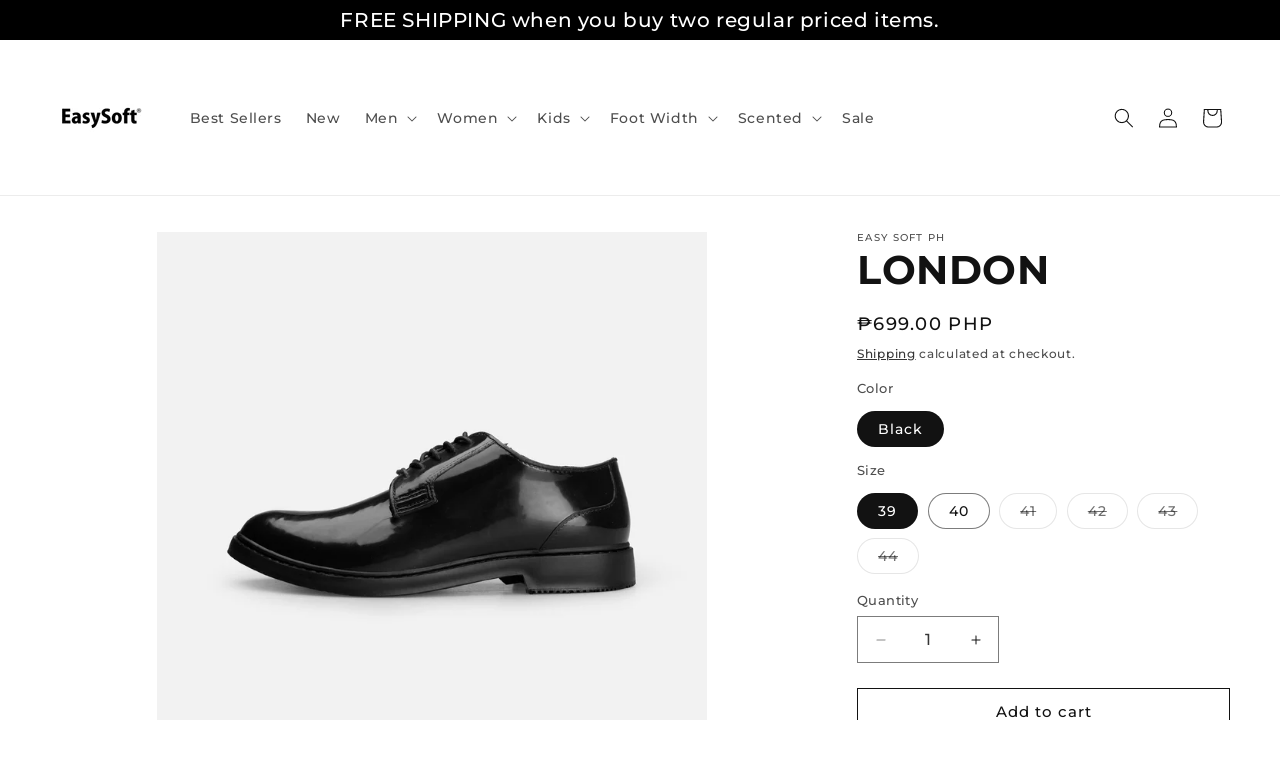

--- FILE ---
content_type: text/javascript; charset=utf-8
request_url: https://easysoft.com.ph/products/london-menshoes.js?sr&_=1769096978339
body_size: 692
content:
{"id":7346746851502,"title":"LONDON","handle":"london-menshoes","description":"\u003cp\u003e\u003cstrong data-mce-fragment=\"1\"\u003eFeature\u003c\/strong\u003e\u003cbr data-mce-fragment=\"1\"\u003e\u003cspan data-mce-fragment=\"1\"\u003eVicrotech Material\u003c\/span\u003e\u003cbr data-mce-fragment=\"1\"\u003e\u003cspan data-mce-fragment=\"1\"\u003eMemory foam insole\u003c\/span\u003e\u003cbr data-mce-fragment=\"1\"\u003e\u003cbr data-mce-fragment=\"1\"\u003e\u003cstrong data-mce-fragment=\"1\"\u003eAdvantage\u003c\/strong\u003e\u003cbr data-mce-fragment=\"1\"\u003e\u003cspan data-mce-fragment=\"1\"\u003eFlexible, water resistant\u003c\/span\u003e\u003cbr data-mce-fragment=\"1\"\u003e\u003cspan data-mce-fragment=\"1\"\u003eMemory foam for added comfort and cushioning\u003c\/span\u003e\u003cbr data-mce-fragment=\"1\"\u003e\u003cspan data-mce-fragment=\"1\"\u003eAdded style flexible, water resistant\u003c\/span\u003e\u003cbr data-mce-fragment=\"1\"\u003e\u003cbr data-mce-fragment=\"1\"\u003e\u003cstrong data-mce-fragment=\"1\"\u003eBenefit\u003c\/strong\u003e\u003cbr data-mce-fragment=\"1\"\u003e\u003cspan data-mce-fragment=\"1\"\u003eDurable\u003c\/span\u003e\u003cbr data-mce-fragment=\"1\"\u003e\u003cspan data-mce-fragment=\"1\"\u003eBetter distribution of balance\u003c\/span\u003e\u003cbr data-mce-fragment=\"1\"\u003e\u003cspan data-mce-fragment=\"1\"\u003eDurable, better aesthetics\u003c\/span\u003e\u003cbr data-mce-fragment=\"1\"\u003e\u003cspan data-mce-fragment=\"1\"\u003eEasy to wear\u003c\/span\u003e\u003c\/p\u003e\n\u003cp\u003e\u003cspan data-mce-fragment=\"1\"\u003eFoot Type Guide : Extra Wide\u003c\/span\u003e\u003c\/p\u003e","published_at":"2025-09-17T14:00:35+08:00","created_at":"2021-09-16T16:09:15+08:00","vendor":"EASY SOFT PH","type":"Men","tags":["Lace Up","Men","REGULAR"],"price":69900,"price_min":69900,"price_max":69900,"available":true,"price_varies":false,"compare_at_price":69900,"compare_at_price_min":69900,"compare_at_price_max":69900,"compare_at_price_varies":false,"variants":[{"id":41284456743086,"title":"Black \/ 39","option1":"Black","option2":"39","option3":null,"sku":"10127006M391000000001","requires_shipping":true,"taxable":true,"featured_image":{"id":35613968105646,"product_id":7346746851502,"position":1,"created_at":"2024-03-04T16:49:28+08:00","updated_at":"2025-02-07T14:48:19+08:00","alt":null,"width":2000,"height":2000,"src":"https:\/\/cdn.shopify.com\/s\/files\/1\/0599\/4731\/9470\/files\/ESLONDONMBLACK_1.jpg?v=1738910899","variant_ids":[41284456743086,41284456775854,41284456808622,41284456841390,41284456874158,41284456906926]},"available":true,"name":"LONDON - Black \/ 39","public_title":"Black \/ 39","options":["Black","39"],"price":69900,"weight":0,"compare_at_price":69900,"inventory_management":"shopify","barcode":null,"featured_media":{"alt":null,"id":28036771774638,"position":1,"preview_image":{"aspect_ratio":1.0,"height":2000,"width":2000,"src":"https:\/\/cdn.shopify.com\/s\/files\/1\/0599\/4731\/9470\/files\/ESLONDONMBLACK_1.jpg?v=1738910899"}},"requires_selling_plan":false,"selling_plan_allocations":[]},{"id":41284456775854,"title":"Black \/ 40","option1":"Black","option2":"40","option3":null,"sku":"10127006M401000000001","requires_shipping":true,"taxable":true,"featured_image":{"id":35613968105646,"product_id":7346746851502,"position":1,"created_at":"2024-03-04T16:49:28+08:00","updated_at":"2025-02-07T14:48:19+08:00","alt":null,"width":2000,"height":2000,"src":"https:\/\/cdn.shopify.com\/s\/files\/1\/0599\/4731\/9470\/files\/ESLONDONMBLACK_1.jpg?v=1738910899","variant_ids":[41284456743086,41284456775854,41284456808622,41284456841390,41284456874158,41284456906926]},"available":true,"name":"LONDON - Black \/ 40","public_title":"Black \/ 40","options":["Black","40"],"price":69900,"weight":0,"compare_at_price":69900,"inventory_management":"shopify","barcode":null,"featured_media":{"alt":null,"id":28036771774638,"position":1,"preview_image":{"aspect_ratio":1.0,"height":2000,"width":2000,"src":"https:\/\/cdn.shopify.com\/s\/files\/1\/0599\/4731\/9470\/files\/ESLONDONMBLACK_1.jpg?v=1738910899"}},"requires_selling_plan":false,"selling_plan_allocations":[]},{"id":41284456808622,"title":"Black \/ 41","option1":"Black","option2":"41","option3":null,"sku":"10127006M411000000001","requires_shipping":true,"taxable":true,"featured_image":{"id":35613968105646,"product_id":7346746851502,"position":1,"created_at":"2024-03-04T16:49:28+08:00","updated_at":"2025-02-07T14:48:19+08:00","alt":null,"width":2000,"height":2000,"src":"https:\/\/cdn.shopify.com\/s\/files\/1\/0599\/4731\/9470\/files\/ESLONDONMBLACK_1.jpg?v=1738910899","variant_ids":[41284456743086,41284456775854,41284456808622,41284456841390,41284456874158,41284456906926]},"available":false,"name":"LONDON - Black \/ 41","public_title":"Black \/ 41","options":["Black","41"],"price":69900,"weight":0,"compare_at_price":69900,"inventory_management":"shopify","barcode":null,"featured_media":{"alt":null,"id":28036771774638,"position":1,"preview_image":{"aspect_ratio":1.0,"height":2000,"width":2000,"src":"https:\/\/cdn.shopify.com\/s\/files\/1\/0599\/4731\/9470\/files\/ESLONDONMBLACK_1.jpg?v=1738910899"}},"requires_selling_plan":false,"selling_plan_allocations":[]},{"id":41284456841390,"title":"Black \/ 42","option1":"Black","option2":"42","option3":null,"sku":"10127006M421000000001","requires_shipping":true,"taxable":true,"featured_image":{"id":35613968105646,"product_id":7346746851502,"position":1,"created_at":"2024-03-04T16:49:28+08:00","updated_at":"2025-02-07T14:48:19+08:00","alt":null,"width":2000,"height":2000,"src":"https:\/\/cdn.shopify.com\/s\/files\/1\/0599\/4731\/9470\/files\/ESLONDONMBLACK_1.jpg?v=1738910899","variant_ids":[41284456743086,41284456775854,41284456808622,41284456841390,41284456874158,41284456906926]},"available":false,"name":"LONDON - Black \/ 42","public_title":"Black \/ 42","options":["Black","42"],"price":69900,"weight":0,"compare_at_price":69900,"inventory_management":"shopify","barcode":null,"featured_media":{"alt":null,"id":28036771774638,"position":1,"preview_image":{"aspect_ratio":1.0,"height":2000,"width":2000,"src":"https:\/\/cdn.shopify.com\/s\/files\/1\/0599\/4731\/9470\/files\/ESLONDONMBLACK_1.jpg?v=1738910899"}},"requires_selling_plan":false,"selling_plan_allocations":[]},{"id":41284456874158,"title":"Black \/ 43","option1":"Black","option2":"43","option3":null,"sku":"10127006M431000000001","requires_shipping":true,"taxable":true,"featured_image":{"id":35613968105646,"product_id":7346746851502,"position":1,"created_at":"2024-03-04T16:49:28+08:00","updated_at":"2025-02-07T14:48:19+08:00","alt":null,"width":2000,"height":2000,"src":"https:\/\/cdn.shopify.com\/s\/files\/1\/0599\/4731\/9470\/files\/ESLONDONMBLACK_1.jpg?v=1738910899","variant_ids":[41284456743086,41284456775854,41284456808622,41284456841390,41284456874158,41284456906926]},"available":false,"name":"LONDON - Black \/ 43","public_title":"Black \/ 43","options":["Black","43"],"price":69900,"weight":0,"compare_at_price":69900,"inventory_management":"shopify","barcode":null,"featured_media":{"alt":null,"id":28036771774638,"position":1,"preview_image":{"aspect_ratio":1.0,"height":2000,"width":2000,"src":"https:\/\/cdn.shopify.com\/s\/files\/1\/0599\/4731\/9470\/files\/ESLONDONMBLACK_1.jpg?v=1738910899"}},"requires_selling_plan":false,"selling_plan_allocations":[]},{"id":41284456906926,"title":"Black \/ 44","option1":"Black","option2":"44","option3":null,"sku":"10127006M441000000001","requires_shipping":true,"taxable":true,"featured_image":{"id":35613968105646,"product_id":7346746851502,"position":1,"created_at":"2024-03-04T16:49:28+08:00","updated_at":"2025-02-07T14:48:19+08:00","alt":null,"width":2000,"height":2000,"src":"https:\/\/cdn.shopify.com\/s\/files\/1\/0599\/4731\/9470\/files\/ESLONDONMBLACK_1.jpg?v=1738910899","variant_ids":[41284456743086,41284456775854,41284456808622,41284456841390,41284456874158,41284456906926]},"available":false,"name":"LONDON - Black \/ 44","public_title":"Black \/ 44","options":["Black","44"],"price":69900,"weight":0,"compare_at_price":69900,"inventory_management":"shopify","barcode":null,"featured_media":{"alt":null,"id":28036771774638,"position":1,"preview_image":{"aspect_ratio":1.0,"height":2000,"width":2000,"src":"https:\/\/cdn.shopify.com\/s\/files\/1\/0599\/4731\/9470\/files\/ESLONDONMBLACK_1.jpg?v=1738910899"}},"requires_selling_plan":false,"selling_plan_allocations":[]}],"images":["\/\/cdn.shopify.com\/s\/files\/1\/0599\/4731\/9470\/files\/ESLONDONMBLACK_1.jpg?v=1738910899","\/\/cdn.shopify.com\/s\/files\/1\/0599\/4731\/9470\/files\/ESLONDONMBLACK_6.jpg?v=1738910899","\/\/cdn.shopify.com\/s\/files\/1\/0599\/4731\/9470\/files\/ESLONDONMBLACK_5.jpg?v=1738910899","\/\/cdn.shopify.com\/s\/files\/1\/0599\/4731\/9470\/files\/ESLONDONMBLACK_2.jpg?v=1738910900","\/\/cdn.shopify.com\/s\/files\/1\/0599\/4731\/9470\/files\/ESLONDONMBLACK_3.jpg?v=1738910900","\/\/cdn.shopify.com\/s\/files\/1\/0599\/4731\/9470\/files\/ESLONDONMBLACK_4.jpg?v=1738910900"],"featured_image":"\/\/cdn.shopify.com\/s\/files\/1\/0599\/4731\/9470\/files\/ESLONDONMBLACK_1.jpg?v=1738910899","options":[{"name":"Color","position":1,"values":["Black"]},{"name":"Size","position":2,"values":["39","40","41","42","43","44"]}],"url":"\/products\/london-menshoes","media":[{"alt":null,"id":28036771774638,"position":1,"preview_image":{"aspect_ratio":1.0,"height":2000,"width":2000,"src":"https:\/\/cdn.shopify.com\/s\/files\/1\/0599\/4731\/9470\/files\/ESLONDONMBLACK_1.jpg?v=1738910899"},"aspect_ratio":1.0,"height":2000,"media_type":"image","src":"https:\/\/cdn.shopify.com\/s\/files\/1\/0599\/4731\/9470\/files\/ESLONDONMBLACK_1.jpg?v=1738910899","width":2000},{"alt":null,"id":28036771938478,"position":2,"preview_image":{"aspect_ratio":1.0,"height":2000,"width":2000,"src":"https:\/\/cdn.shopify.com\/s\/files\/1\/0599\/4731\/9470\/files\/ESLONDONMBLACK_6.jpg?v=1738910899"},"aspect_ratio":1.0,"height":2000,"media_type":"image","src":"https:\/\/cdn.shopify.com\/s\/files\/1\/0599\/4731\/9470\/files\/ESLONDONMBLACK_6.jpg?v=1738910899","width":2000},{"alt":null,"id":28036771905710,"position":3,"preview_image":{"aspect_ratio":1.0,"height":2000,"width":2000,"src":"https:\/\/cdn.shopify.com\/s\/files\/1\/0599\/4731\/9470\/files\/ESLONDONMBLACK_5.jpg?v=1738910899"},"aspect_ratio":1.0,"height":2000,"media_type":"image","src":"https:\/\/cdn.shopify.com\/s\/files\/1\/0599\/4731\/9470\/files\/ESLONDONMBLACK_5.jpg?v=1738910899","width":2000},{"alt":null,"id":28036771807406,"position":4,"preview_image":{"aspect_ratio":1.0,"height":2000,"width":2000,"src":"https:\/\/cdn.shopify.com\/s\/files\/1\/0599\/4731\/9470\/files\/ESLONDONMBLACK_2.jpg?v=1738910900"},"aspect_ratio":1.0,"height":2000,"media_type":"image","src":"https:\/\/cdn.shopify.com\/s\/files\/1\/0599\/4731\/9470\/files\/ESLONDONMBLACK_2.jpg?v=1738910900","width":2000},{"alt":null,"id":28036771840174,"position":5,"preview_image":{"aspect_ratio":1.0,"height":2000,"width":2000,"src":"https:\/\/cdn.shopify.com\/s\/files\/1\/0599\/4731\/9470\/files\/ESLONDONMBLACK_3.jpg?v=1738910900"},"aspect_ratio":1.0,"height":2000,"media_type":"image","src":"https:\/\/cdn.shopify.com\/s\/files\/1\/0599\/4731\/9470\/files\/ESLONDONMBLACK_3.jpg?v=1738910900","width":2000},{"alt":null,"id":28036771872942,"position":6,"preview_image":{"aspect_ratio":1.0,"height":2000,"width":2000,"src":"https:\/\/cdn.shopify.com\/s\/files\/1\/0599\/4731\/9470\/files\/ESLONDONMBLACK_4.jpg?v=1738910900"},"aspect_ratio":1.0,"height":2000,"media_type":"image","src":"https:\/\/cdn.shopify.com\/s\/files\/1\/0599\/4731\/9470\/files\/ESLONDONMBLACK_4.jpg?v=1738910900","width":2000}],"requires_selling_plan":false,"selling_plan_groups":[]}